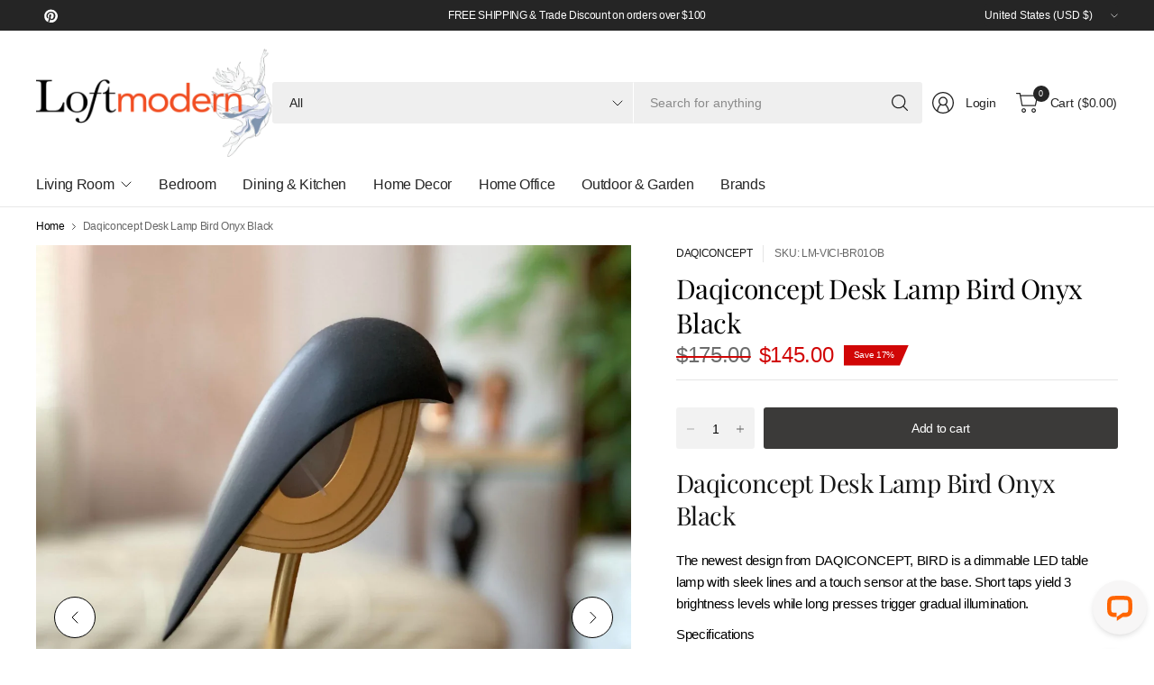

--- FILE ---
content_type: text/css
request_url: https://www.loftmodern.com/cdn/shop/t/27/assets/predictive-search.css?v=18714349133005776591759124782
body_size: -128
content:
.thb-predictive-search{display:block;position:absolute;top:calc(100% + 10px);left:0;right:0;z-index:90;background-color:var(--bg-body);border-radius:var(--general-border-radius, 3px);font-size:.875rem;box-shadow:0 6px 24px #0000000d,0 0 0 1px var(--color-border)}.thb-predictive-search[inert]{display:none}.thb-predictive-search.loading .thb-predictive-search--container{opacity:.5;pointer-events:none}.thb-predictive-search .loading-overlay{width:21px;height:21px}.thb-predictive-search--container{overflow-y:auto;max-height:calc(100vh - calc(var(--header-height, 0px) + var(--header-offset, 0px) + 50px))}.thb-predictive-search--label{display:block;position:sticky;top:0;left:0;z-index:1;background-color:var(--bg-body);font-style:normal;font-weight:var(--font-body-medium-weight, 500);font-size:.75rem;line-height:1;letter-spacing:.05em;text-transform:uppercase;padding:13px 20px;border-bottom:1px solid var(--color-border);color:rgba(var(--color-header-text-rgb, --color-body-rgb),.6);border-radius:var(--general-border-radius, 3px) var(--general-border-radius, 3px) 0 0}.thb-predictive-search--label.z-2{z-index:2}.thb-predictive-search--label.z-3{z-index:3}.thb-predictive-search--label.z-4{z-index:4}.thb-predictive-search--content{padding:19px 20px;border-bottom:1px solid var(--color-border);display:grid;gap:20px;grid-auto-flow:row}.thb-predictive-search--content-small{gap:10px}.thb-predictive-search--content:last-child{border-bottom:0}.thb-predictive-search--content .highlight{font-weight:var(--font-body-medium-weight, 500)}.thb-predictive-search--content>a{display:inline-flex;align-items:center;line-height:1.4}.thb-predictive-search--content>a svg{width:12px;height:auto;margin-right:7px}[dir=rtl] .thb-predictive-search--content>a svg{margin-right:0;margin-left:7px}.thb-predictive-search--collection{display:flex;grid-gap:20px;align-items:center}.thb-predictive-search--collection img{width:64px;height:auto}.thb-predictive-search--footer{text-align:center;padding:13px 20px;border-top:1px solid var(--color-border)}.thb-predictive-search--footer .text-button{font-size:inherit}.thb-predictive-search .product-cart-item{margin:0;max-width:100%}.thb-predictive-search--meta{display:block;font-size:.75rem;opacity:.6}.thb-predictive-search .product-cart-item img,.thb-predictive-search .product-cart-item .thb-placeholder{width:64px}.thb-predictive-search .cart-product-link,.thb-predictive-search .price{font-size:.875rem}
/*# sourceMappingURL=/cdn/shop/t/27/assets/predictive-search.css.map?v=18714349133005776591759124782 */


--- FILE ---
content_type: text/css
request_url: https://www.loftmodern.com/cdn/shop/t/27/assets/footer.css?v=33883935066969996171759124781
body_size: 532
content:
.signup-container{margin-bottom:0}.signup-container .form-notification{margin-bottom:10px}.signup-container fieldset{position:relative}.signup-container input[type=email]{padding-right:40px;width:100%;margin-bottom:0}.signup-container button{position:absolute;bottom:0;right:0;height:100%;max-height:46px;width:40px;display:flex;align-items:center;justify-content:center}.signup-container--terms{display:inline-flex;align-items:center;margin-top:10px}.footer{display:block;padding:45px 0;font-size:.875rem;color:var(--color-footer-text, --color-body);--color-header-text: var(--color-footer-text);--color-body: var(--color-footer-text);--color-body-rgb: var(--color-footer-text-rgb);--color-border: rgba(var(--color-footer-text-rgb), .1)}@media only screen and (min-width: 768px){.footer{padding:65px 0}}.footer a{color:var(--color-footer-text, --color-body);opacity:.8}.footer a:focus,.footer a:hover{color:var(--color-footer-text, --color-body);opacity:.6}.footer button{color:var(--color-footer-text, --color-body)}.footer .text-button:before{background:var(--color-footer-text, --color-body)}.footer .text-button:after{background:var(--color-footer-text, --color-body)}.footer .select .select-arrow svg path{stroke:var(--color-footer-text, --color-body)}.footer .widget{margin-bottom:30px}.footer .widget img{margin-bottom:20px}.footer .widget--menu{display:block}@media only screen and (max-width: 767px){.footer .widget--menu{margin-bottom:0;border-top:1px solid rgba(var(--color-footer-text-rgb),.1)}}@media only screen and (max-width: 767px){.footer .widget--menu-column+.columns:not(.widget--menu-column){margin-top:40px}}.footer .widget--text .text-button{margin-bottom:20px}.footer .widget--text .text-size--medium{font-size:1.25rem;line-height:1.75rem}.footer .widget--text .text-size--large{font-size:1.5rem;line-height:2rem}.footer .widget--text .rte{max-width:450px}.footer .widget--text .rte.text-size--large{max-width:600px}.footer .widget--text p{font-size:inherit;line-height:inherit}.footer .widget--text .social-links li{display:inline-flex}.footer .widget--text .social-links li a{justify-content:flex-start}.footer .widget--text .social-links li span{display:none}.footer .widget--social .social-links li a{height:auto;width:auto}.footer .widget--help strong{font-weight:var(--font-body-medium-weight, 500)}.footer .widget summary::-webkit-details-marker{display:none}.footer .columns .widget:last-child{margin-bottom:0}.footer .thb-widget-title{display:flex;align-items:center;justify-content:space-between;line-height:1;font-size:1rem;margin-bottom:15px;font-weight:var(--font-body-medium-weight, 500);width:100%}@media only screen and (min-width: 768px){.footer .thb-widget-title{pointer-events:none}.footer .thb-widget-title span{display:none}}@media only screen and (max-width: 767px){.footer .thb-widget-title.collapsible{padding:20px 0;margin:0}}.footer .social-links svg path,.footer .side-panel-links--link>svg{fill:var(--color-footer-text, --color-body)}.footer .side-panel-links{margin-bottom:0}.footer .thb-widget-menu{list-style:none;margin:0;padding:0 0 30px;display:block;overflow:hidden}@media only screen and (min-width: 768px){.footer .thb-widget-menu{padding:0;display:block!important}}.footer .thb-widget-menu li{margin-bottom:5px}.footer .thb-widget-menu li:last-child{margin-bottom:0}.footer .thb-widget-menu li a{display:block;padding:1px 0}.footer .signup-container button svg path{stroke:var(--color-footer-text, --color-body)}.footer .signup-container input{color:var(--color-footer-text, --color-body);border-color:rgba(var(--color-footer-text-rgb),.1)}.footer .signup-container input:focus+label,.footer .signup-container input:not(:placeholder-shown)+label{background:var(--color-footer-bg, --bg-body);color:var(--color-footer-text, --color-body)}.footer .signup-container .field label{color:var(--color-footer-text, --color-body)}.sub-footer{--color-body: var(--color-footer-text);color:var(--color-footer-text, --color-body);padding-bottom:30px}.sub-footer a{color:var(--color-footer-text, --color-body)}.sub-footer a:focus,.sub-footer a:hover{color:var(--color-footer-text, --color-body)}.sub-footer p{font-size:.8125rem;opacity:.6}.sub-footer p a{text-decoration:underline;text-underline-offset:2px}.sub-footer--payment-icons{padding:10px 0;text-align:center;border-top:1px solid rgba(var(--color-footer-text-rgb),.1)}@media only screen and (min-width: 768px){.sub-footer--payment-icons{padding:15px 0}}.sub-footer--payment-icons figure{display:inline-flex;margin:5px}.sub-footer--bottom{border-top:1px solid rgba(var(--color-footer-text-rgb),.1);padding:20px 0;display:grid;gap:20px}@media only screen and (min-width: 768px){.sub-footer--bottom{grid-template-columns:auto 1fr}}.sub-footer--bottom>div{width:100%}.sub-footer--bottom p{margin-bottom:0;line-height:1.2}.sub-footer--bottom-left{display:flex;flex-direction:column;align-items:center;flex-wrap:wrap;gap:20px}@media only screen and (min-width: 768px){.sub-footer--bottom-left{flex-direction:row;gap:40px}}.sub-footer--bottom-left p{text-align:center}@media only screen and (min-width: 768px){.sub-footer--bottom-left p{text-align:left}}.sub-footer--bottom-right{display:flex;justify-content:center}@media only screen and (min-width: 768px){.sub-footer--bottom-right{justify-content:flex-end}}.sub-footer .social-links{display:inline-flex;flex-wrap:wrap}[dir=rtl] .sub-footer .thb-localization-forms{text-align:right}.sub-footer .thb-localization-forms .shopify-localization-form>div{margin:0 15px 0 0}.sub-footer .thb-localization-forms select,.sub-footer .thb-localization-forms select option{color:var(--color-footer-text, --color-body);background:var(--color-footer-bg, --bg-body)}
/*# sourceMappingURL=/cdn/shop/t/27/assets/footer.css.map?v=33883935066969996171759124781 */


--- FILE ---
content_type: application/javascript; charset=UTF-8
request_url: https://api.livechatinc.com/v3.6/customer/action/get_dynamic_configuration?x-region=us-south1&license_id=10712747&client_id=c5e4f61e1a6c3b1521b541bc5c5a2ac5&url=https%3A%2F%2Fwww.loftmodern.com%2Fproducts%2Fdaqiconcept-desk-lamp-bird-onyx-black&channel_type=code&implementation_type=Shopify&jsonp=__6bollcot363
body_size: 259
content:
__6bollcot363({"organization_id":"7a941307-786f-478f-98c9-c3823c1b5dbb","livechat_active":true,"livechat":{"group_id":3,"client_limit_exceeded":false,"domain_allowed":true,"online_group_ids":[0,1,3,5,6],"config_version":"2766.0.3.2999.53.60.28.10.3.167.3.29.3","localization_version":"4940c52ca0caf914a8b155bf4411bbe5_55a20e1db2a8b7135b35e6e2ccd900c0","language":"en"},"default_widget":"livechat"});